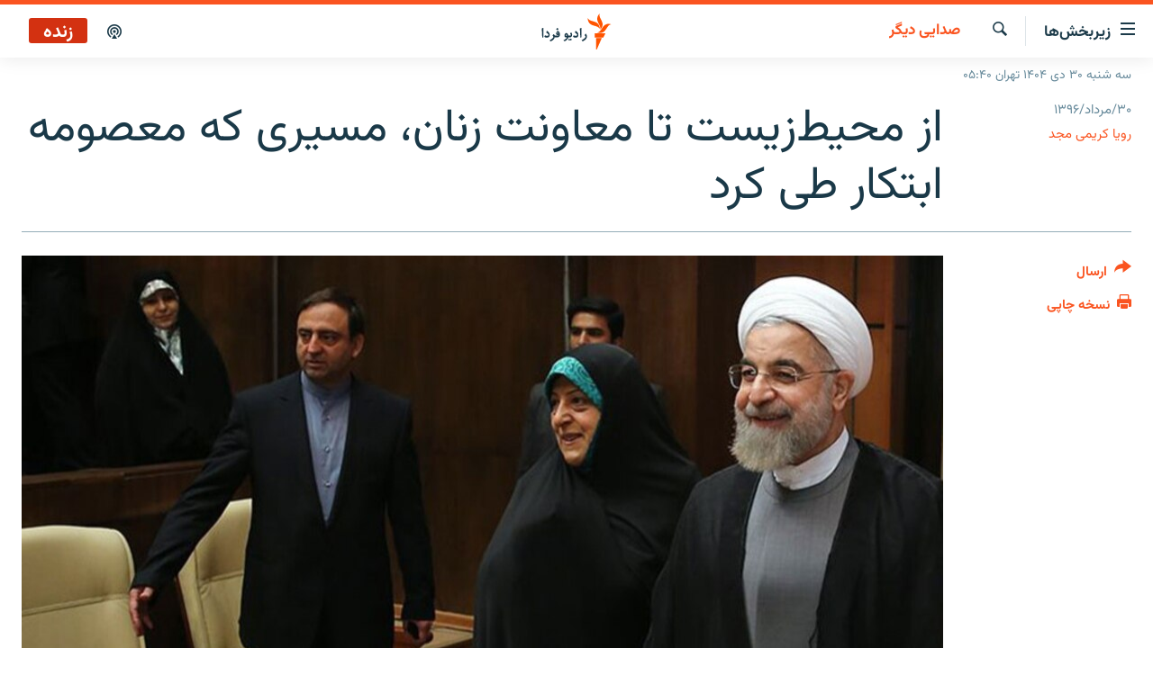

--- FILE ---
content_type: text/html; charset=utf-8
request_url: https://www.radiofarda.com/a/masomeh-ebtekat-from-environment-protection-to-women-affair/28688653.html
body_size: 16433
content:

<!DOCTYPE html>
<html lang="fa" dir="rtl" class="no-js">
<head>
<link href="/Content/responsive/RFE/fa-IR/RFE-fa-IR.css?&amp;av=0.0.0.0&amp;cb=370" rel="stylesheet"/>
<script src="https://tags.radiofarda.com/rferl-pangea/prod/utag.sync.js"></script>
<link rel="manifest" href="/manifest.json">
<script type="text/javascript">
//a general 'js' detection, must be on top level in <head>, due to CSS performance
document.documentElement.className = "js";
var cacheBuster = "370";
var appBaseUrl = "/";
var imgEnhancerBreakpoints = [0, 144, 256, 408, 650, 1023, 1597];
var isLoggingEnabled = false;
var isPreviewPage = false;
var isLivePreviewPage = false;
if (!isPreviewPage) {
window.RFE = window.RFE || {};
window.RFE.cacheEnabledByParam = window.location.href.indexOf('nocache=1') === -1;
const url = new URL(window.location.href);
const params = new URLSearchParams(url.search);
// Remove the 'nocache' parameter
params.delete('nocache');
// Update the URL without the 'nocache' parameter
url.search = params.toString();
window.history.replaceState(null, '', url.toString());
} else {
window.addEventListener('load', function() {
const links = window.document.links;
for (let i = 0; i < links.length; i++) {
links[i].href = '#';
links[i].target = '_self';
}
})
}
var pwaEnabled = false;
var swCacheDisabled;
</script>
<meta charset="utf-8" />
<title>از محیط‌زیست تا معاونت زنان، مسیری که معصومه ابتکار طی کرد</title>
<meta name="description" content="&#171;راه مولاوردی را در معاونت امور زنان ادامه خواهم داد.&#187; این مهم‌ترین جمله‌ای بود که معصومه ابتکار، معاونت جدید امور زنان و خانواده حسن روحانی در دولت دوازدهم در جلسه معارفه خود بر زبان آورد." />
<meta name="keywords" content="صدایی دیگر, گزارش‌های خبری, زنان, شیرین عبادی, معصومه ابتکار, صدایی دیگر, رویا کریمی مجد" />
<meta name="viewport" content="width=device-width, initial-scale=1.0" />
<meta http-equiv="X-UA-Compatible" content="IE=edge" />
<meta name="robots" content="max-image-preview:large"><meta property="fb:pages" content="83359068840" />
<link href="https://www.radiofarda.com/a/masomeh-ebtekat-from-environment-protection-to-women-affair/28688653.html" rel="canonical" />
<meta name="apple-mobile-web-app-title" content="رادیو فردا" />
<meta name="apple-mobile-web-app-status-bar-style" content="black" />
<meta name="apple-itunes-app" content="app-id=483099983, app-argument=//28688653.rtl" />
<meta content="از محیط‌زیست تا معاونت زنان، مسیری که معصومه ابتکار طی کرد" property="og:title" />
<meta content="«راه مولاوردی را در معاونت امور زنان ادامه خواهم داد.» این مهم‌ترین جمله‌ای بود که معصومه ابتکار، معاونت جدید امور زنان و خانواده حسن روحانی در دولت دوازدهم در جلسه معارفه خود بر زبان آورد." property="og:description" />
<meta content="article" property="og:type" />
<meta content="https://www.radiofarda.com/a/masomeh-ebtekat-from-environment-protection-to-women-affair/28688653.html" property="og:url" />
<meta content="رادیو فردا" property="og:site_name" />
<meta content="https://www.facebook.com/radio.farda" property="article:publisher" />
<meta content="https://gdb.rferl.org/97937f69-be31-4e77-9d56-581d7b1d1b89_w1200_h630.jpg" property="og:image" />
<meta content="1200" property="og:image:width" />
<meta content="630" property="og:image:height" />
<meta content="697492737064603" property="fb:app_id" />
<meta content="رویا کریمی مجد" name="Author" />
<meta content="summary_large_image" name="twitter:card" />
<meta content="@RadioFarda_" name="twitter:site" />
<meta content="https://gdb.rferl.org/97937f69-be31-4e77-9d56-581d7b1d1b89_w1200_h630.jpg" name="twitter:image" />
<meta content="از محیط‌زیست تا معاونت زنان، مسیری که معصومه ابتکار طی کرد" name="twitter:title" />
<meta content="«راه مولاوردی را در معاونت امور زنان ادامه خواهم داد.» این مهم‌ترین جمله‌ای بود که معصومه ابتکار، معاونت جدید امور زنان و خانواده حسن روحانی در دولت دوازدهم در جلسه معارفه خود بر زبان آورد." name="twitter:description" />
<link rel="amphtml" href="https://www.radiofarda.com/amp/masomeh-ebtekat-from-environment-protection-to-women-affair/28688653.html" />
<script type="application/ld+json">{"articleSection":"صدایی دیگر","isAccessibleForFree":true,"headline":"از محیط‌زیست تا معاونت زنان، مسیری که معصومه ابتکار طی کرد","inLanguage":"fa-IR","keywords":"صدایی دیگر, گزارش‌های خبری, زنان, شیرین عبادی, معصومه ابتکار, صدایی دیگر, رویا کریمی مجد","author":{"@type":"Person","url":"https://www.radiofarda.com/author/رویا-کریمی-مجد/jvqor","description":"رویا کریمی مجد روزنامه‌نگاری را در سال ۱۳۷۱ در ایران آغاز کرد و اردیبهشت ۱۳۸۷ به رادیو فردا پبوست. او تهیه‌کنندگی برنامه هفتگی صدایی دیگر را که به بررسی مسایل زنان اختصاص دارد، برعهده دارد. در سال ۲۰۱۵ میکروفن طلایی جشنواره رادیویی نیویورک به برنامه رادیویی «سنت تیغ» که رویا کریمی مجد آن را تهیه کرده بود تعلق یافت.","image":{"@type":"ImageObject","url":"https://gdb.rferl.org/141226cd-3793-4faa-caed-08de272bf367.jpg"},"name":"رویا کریمی مجد"},"datePublished":"2017-08-21 14:16:17Z","dateModified":"2017-08-21 16:32:17Z","publisher":{"logo":{"width":512,"height":220,"@type":"ImageObject","url":"https://www.radiofarda.com/Content/responsive/RFE/fa-IR/img/logo.png"},"@type":"NewsMediaOrganization","url":"https://www.radiofarda.com","sameAs":["https://www.facebook.com/radio.farda","https://telegram.me/radiofarda","https://twitter.com/radiofarda_","https://www.youtube.com/user/TheRadiofarda","https://soundcloud.com/radio-farda","https://instagram.com/radiofarda/","https://www.threads.net/@radiofarda"],"name":"رادیو فردا","alternateName":""},"@context":"https://schema.org","@type":"NewsArticle","mainEntityOfPage":"https://www.radiofarda.com/a/masomeh-ebtekat-from-environment-protection-to-women-affair/28688653.html","url":"https://www.radiofarda.com/a/masomeh-ebtekat-from-environment-protection-to-women-affair/28688653.html","description":"«راه مولاوردی را در معاونت امور زنان ادامه خواهم داد.» این مهم‌ترین جمله‌ای بود که معصومه ابتکار، معاونت جدید امور زنان و خانواده حسن روحانی در دولت دوازدهم در جلسه معارفه خود بر زبان آورد.","image":{"width":1080,"height":608,"@type":"ImageObject","url":"https://gdb.rferl.org/97937f69-be31-4e77-9d56-581d7b1d1b89_w1080_h608.jpg"},"name":"از محیط‌زیست تا معاونت زنان، مسیری که معصومه ابتکار طی کرد"}</script>
<script src="/Scripts/responsive/infographics.b?v=dVbZ-Cza7s4UoO3BqYSZdbxQZVF4BOLP5EfYDs4kqEo1&amp;av=0.0.0.0&amp;cb=370"></script>
<script src="/Scripts/responsive/loader.b?v=Q26XNwrL6vJYKjqFQRDnx01Lk2pi1mRsuLEaVKMsvpA1&amp;av=0.0.0.0&amp;cb=370"></script>
<link rel="icon" type="image/svg+xml" href="/Content/responsive/RFE/img/webApp/favicon.svg" />
<link rel="alternate icon" href="/Content/responsive/RFE/img/webApp/favicon.ico" />
<link rel="mask-icon" color="#ea6903" href="/Content/responsive/RFE/img/webApp/favicon_safari.svg" />
<link rel="apple-touch-icon" sizes="152x152" href="/Content/responsive/RFE/img/webApp/ico-152x152.png" />
<link rel="apple-touch-icon" sizes="144x144" href="/Content/responsive/RFE/img/webApp/ico-144x144.png" />
<link rel="apple-touch-icon" sizes="114x114" href="/Content/responsive/RFE/img/webApp/ico-114x114.png" />
<link rel="apple-touch-icon" sizes="72x72" href="/Content/responsive/RFE/img/webApp/ico-72x72.png" />
<link rel="apple-touch-icon-precomposed" href="/Content/responsive/RFE/img/webApp/ico-57x57.png" />
<link rel="icon" sizes="192x192" href="/Content/responsive/RFE/img/webApp/ico-192x192.png" />
<link rel="icon" sizes="128x128" href="/Content/responsive/RFE/img/webApp/ico-128x128.png" />
<meta name="msapplication-TileColor" content="#ffffff" />
<meta name="msapplication-TileImage" content="/Content/responsive/RFE/img/webApp/ico-144x144.png" />
<link rel="preload" href="/Content/responsive/fonts/Vazirmatn-Regular.woff2" type="font/woff2" as="font" crossorigin="anonymous" />
<link rel="alternate" type="application/rss+xml" title="RFE/RL - Top Stories [RSS]" href="/api/" />
<link rel="sitemap" type="application/rss+xml" href="/sitemap.xml" />
</head>
<body class=" nav-no-loaded cc_theme pg-article print-lay-article js-category-to-nav nojs-images date-time-enabled">
<script type="text/javascript" >
var analyticsData = {url:"https://www.radiofarda.com/a/masomeh-ebtekat-from-environment-protection-to-women-affair/28688653.html",property_id:"415",article_uid:"28688653",page_title:"از محیط‌زیست تا معاونت زنان، مسیری که معصومه ابتکار طی کرد",page_type:"article",content_type:"article",subcontent_type:"article",last_modified:"2017-08-21 16:32:17Z",pub_datetime:"2017-08-21 14:16:17Z",pub_year:"2017",pub_month:"08",pub_day:"21",pub_hour:"14",pub_weekday:"Monday",section:"صدایی دیگر",english_section:"another_voices",byline:"رویا کریمی مجد",categories:"another_voices,top-news",tags:"زنان;شیرین عبادی;معصومه ابتکار;صدایی دیگر;رویا کریمی مجد",domain:"www.radiofarda.com",language:"Persian",language_service:"Radio Farda Arabic",platform:"web",copied:"no",copied_article:"",copied_title:"",runs_js:"Yes",cms_release:"8.44.0.0.370",enviro_type:"prod",slug:"masomeh-ebtekat-from-environment-protection-to-women-affair",entity:"RFE",short_language_service:"FAR",platform_short:"W",page_name:"از محیط‌زیست تا معاونت زنان، مسیری که معصومه ابتکار طی کرد"};
</script>
<noscript><iframe src="https://www.googletagmanager.com/ns.html?id=GTM-WXZBPZ" height="0" width="0" style="display:none;visibility:hidden"></iframe></noscript><script type="text/javascript" data-cookiecategory="analytics">
var gtmEventObject = Object.assign({}, analyticsData, {event: 'page_meta_ready'});window.dataLayer = window.dataLayer || [];window.dataLayer.push(gtmEventObject);
if (top.location === self.location) { //if not inside of an IFrame
var renderGtm = "true";
if (renderGtm === "true") {
(function(w,d,s,l,i){w[l]=w[l]||[];w[l].push({'gtm.start':new Date().getTime(),event:'gtm.js'});var f=d.getElementsByTagName(s)[0],j=d.createElement(s),dl=l!='dataLayer'?'&l='+l:'';j.async=true;j.src='//www.googletagmanager.com/gtm.js?id='+i+dl;f.parentNode.insertBefore(j,f);})(window,document,'script','dataLayer','GTM-WXZBPZ');
}
}
</script>
<!--Analytics tag js version start-->
<script type="text/javascript" data-cookiecategory="analytics">
var utag_data = Object.assign({}, analyticsData, {});
if(typeof(TealiumTagFrom)==='function' && typeof(TealiumTagSearchKeyword)==='function') {
var utag_from=TealiumTagFrom();var utag_searchKeyword=TealiumTagSearchKeyword();
if(utag_searchKeyword!=null && utag_searchKeyword!=='' && utag_data["search_keyword"]==null) utag_data["search_keyword"]=utag_searchKeyword;if(utag_from!=null && utag_from!=='') utag_data["from"]=TealiumTagFrom();}
if(window.top!== window.self&&utag_data.page_type==="snippet"){utag_data.page_type = 'iframe';}
try{if(window.top!==window.self&&window.self.location.hostname===window.top.location.hostname){utag_data.platform = 'self-embed';utag_data.platform_short = 'se';}}catch(e){if(window.top!==window.self&&window.self.location.search.includes("platformType=self-embed")){utag_data.platform = 'cross-promo';utag_data.platform_short = 'cp';}}
(function(a,b,c,d){ a="https://tags.radiofarda.com/rferl-pangea/prod/utag.js"; b=document;c="script";d=b.createElement(c);d.src=a;d.type="text/java"+c;d.async=true; a=b.getElementsByTagName(c)[0];a.parentNode.insertBefore(d,a); })();
</script>
<!--Analytics tag js version end-->
<!-- Analytics tag management NoScript -->
<noscript>
<img style="position: absolute; border: none;" src="https://ssc.radiofarda.com/b/ss/bbgprod,bbgentityrferl/1/G.4--NS/413377678?pageName=rfe%3afar%3aw%3aarticle%3a%d8%a7%d8%b2%20%d9%85%d8%ad%db%8c%d8%b7%e2%80%8c%d8%b2%db%8c%d8%b3%d8%aa%20%d8%aa%d8%a7%20%d9%85%d8%b9%d8%a7%d9%88%d9%86%d8%aa%20%d8%b2%d9%86%d8%a7%d9%86%d8%8c%20%d9%85%d8%b3%db%8c%d8%b1%db%8c%20%da%a9%d9%87%20%d9%85%d8%b9%d8%b5%d9%88%d9%85%d9%87%20%d8%a7%d8%a8%d8%aa%da%a9%d8%a7%d8%b1%20%d8%b7%db%8c%20%da%a9%d8%b1%d8%af&amp;c6=%d8%a7%d8%b2%20%d9%85%d8%ad%db%8c%d8%b7%e2%80%8c%d8%b2%db%8c%d8%b3%d8%aa%20%d8%aa%d8%a7%20%d9%85%d8%b9%d8%a7%d9%88%d9%86%d8%aa%20%d8%b2%d9%86%d8%a7%d9%86%d8%8c%20%d9%85%d8%b3%db%8c%d8%b1%db%8c%20%da%a9%d9%87%20%d9%85%d8%b9%d8%b5%d9%88%d9%85%d9%87%20%d8%a7%d8%a8%d8%aa%da%a9%d8%a7%d8%b1%20%d8%b7%db%8c%20%da%a9%d8%b1%d8%af&amp;v36=8.44.0.0.370&amp;v6=D=c6&amp;g=https%3a%2f%2fwww.radiofarda.com%2fa%2fmasomeh-ebtekat-from-environment-protection-to-women-affair%2f28688653.html&amp;c1=D=g&amp;v1=D=g&amp;events=event1,event52&amp;c16=radio%20farda%20arabic&amp;v16=D=c16&amp;c5=another_voices&amp;v5=D=c5&amp;ch=%d8%b5%d8%af%d8%a7%db%8c%db%8c%20%d8%af%db%8c%da%af%d8%b1&amp;c15=persian&amp;v15=D=c15&amp;c4=article&amp;v4=D=c4&amp;c14=28688653&amp;v14=D=c14&amp;v20=no&amp;c17=web&amp;v17=D=c17&amp;mcorgid=518abc7455e462b97f000101%40adobeorg&amp;server=www.radiofarda.com&amp;pageType=D=c4&amp;ns=bbg&amp;v29=D=server&amp;v25=rfe&amp;v30=415&amp;v105=D=User-Agent " alt="analytics" width="1" height="1" /></noscript>
<!-- End of Analytics tag management NoScript -->
<!--*** Accessibility links - For ScreenReaders only ***-->
<section>
<div class="sr-only">
<h2>لینک‌های قابلیت دسترسی</h2>
<ul>
<li><a href="#content" data-disable-smooth-scroll="1">بازگشت</a></li>
<li><a href="#navigation" data-disable-smooth-scroll="1">بازگشت به منوی اصلی</a></li>
<li><a href="#txtHeaderSearch" data-disable-smooth-scroll="1">رفتن به صفحه جستجو</a></li>
</ul>
</div>
</section>
<div dir="rtl">
<div id="page">
<aside>
<div class="c-lightbox overlay-modal">
<div class="c-lightbox__intro">
<h2 class="c-lightbox__intro-title"></h2>
<button class="btn btn--rounded c-lightbox__btn c-lightbox__intro-next" title="بعدی">
<span class="ico ico--rounded ico-chevron-forward"></span>
<span class="sr-only">بعدی</span>
</button>
</div>
<div class="c-lightbox__nav">
<button class="btn btn--rounded c-lightbox__btn c-lightbox__btn--close" title="ببندید">
<span class="ico ico--rounded ico-close"></span>
<span class="sr-only">ببندید</span>
</button>
<button class="btn btn--rounded c-lightbox__btn c-lightbox__btn--prev" title="قبلی">
<span class="ico ico--rounded ico-chevron-backward"></span>
<span class="sr-only">قبلی</span>
</button>
<button class="btn btn--rounded c-lightbox__btn c-lightbox__btn--next" title="بعدی">
<span class="ico ico--rounded ico-chevron-forward"></span>
<span class="sr-only">بعدی</span>
</button>
</div>
<div class="c-lightbox__content-wrap">
<figure class="c-lightbox__content">
<span class="c-spinner c-spinner--lightbox">
<img src="/Content/responsive/img/player-spinner.png"
alt="please wait"
title="please wait" />
</span>
<div class="c-lightbox__img">
<div class="thumb">
<img src="" alt="" />
</div>
</div>
<figcaption>
<div class="c-lightbox__info c-lightbox__info--foot">
<span class="c-lightbox__counter"></span>
<span class="caption c-lightbox__caption"></span>
</div>
</figcaption>
</figure>
</div>
<div class="hidden">
<div class="content-advisory__box content-advisory__box--lightbox">
<span class="content-advisory__box-text">این تصویر حاوی محتوای حساسی است که ممکن است برای برخی افراد آزاردهنده باشد.</span>
<button class="btn btn--transparent content-advisory__box-btn m-t-md" value="text" type="button">
<span class="btn__text">
برای نمایش کلیک کنید
</span>
</button>
</div>
</div>
</div>
<div class="print-dialogue">
<div class="container">
<h3 class="print-dialogue__title section-head">تنظیمات نسخه چاپی</h3>
<div class="print-dialogue__opts">
<ul class="print-dialogue__opt-group">
<li class="form__group form__group--checkbox">
<input class="form__check " id="checkboxImages" name="checkboxImages" type="checkbox" checked="checked" />
<label for="checkboxImages" class="form__label m-t-md">تصاویر</label>
</li>
<li class="form__group form__group--checkbox">
<input class="form__check " id="checkboxMultimedia" name="checkboxMultimedia" type="checkbox" checked="checked" />
<label for="checkboxMultimedia" class="form__label m-t-md">محتوای چند رسانه‌ای</label>
</li>
</ul>
<ul class="print-dialogue__opt-group">
<li class="form__group form__group--checkbox">
<input class="form__check " id="checkboxEmbedded" name="checkboxEmbedded" type="checkbox" checked="checked" />
<label for="checkboxEmbedded" class="form__label m-t-md">محتوای جاگذاری شده</label>
</li>
<li class="form__group form__group--checkbox">
<input class="form__check " id="checkboxComments" name="checkboxComments" type="checkbox" />
<label for="checkboxComments" class="form__label m-t-md">نظرات کاربران</label>
</li>
</ul>
</div>
<div class="print-dialogue__buttons">
<button class="btn btn--secondary close-button" type="button" title="لغو ">
<span class="btn__text ">لغو </span>
</button>
<button class="btn btn-cust-print m-l-sm" type="button" title="نسخه چاپی">
<span class="btn__text ">نسخه چاپی</span>
</button>
</div>
</div>
</div>
<div class="ctc-message pos-fix">
<div class="ctc-message__inner">لینک در حافظه موقت دستگاه ذخیره شده است</div>
</div>
</aside>
<div class="hdr-20 hdr-20--big">
<div class="hdr-20__inner">
<div class="hdr-20__max pos-rel">
<div class="hdr-20__side hdr-20__side--primary d-flex">
<label data-for="main-menu-ctrl" data-switcher-trigger="true" data-switch-target="main-menu-ctrl" class="burger hdr-trigger pos-rel trans-trigger" data-trans-evt="click" data-trans-id="menu">
<span class="ico ico-close hdr-trigger__ico hdr-trigger__ico--close burger__ico burger__ico--close"></span>
<span class="ico ico-menu hdr-trigger__ico hdr-trigger__ico--open burger__ico burger__ico--open"></span>
<span class="burger__label">زیربخش‌ها</span>
</label>
<div class="menu-pnl pos-fix trans-target" data-switch-target="main-menu-ctrl" data-trans-id="menu">
<div class="menu-pnl__inner">
<nav class="main-nav menu-pnl__item menu-pnl__item--first">
<ul class="main-nav__list accordeon" data-analytics-tales="false" data-promo-name="link" data-location-name="nav,secnav">
<li class="main-nav__item">
<a class="main-nav__item-name main-nav__item-name--link" href="/p/2831.html" title="صفحه اصلی" data-item-name="homepage" >صفحه اصلی</a>
</li>
<li class="main-nav__item">
<a class="main-nav__item-name main-nav__item-name--link" href="/iran" title="ایران" data-item-name="iran-news" >ایران</a>
</li>
<li class="main-nav__item">
<a class="main-nav__item-name main-nav__item-name--link" href="/world" title="جهان" data-item-name="world" >جهان</a>
</li>
<li class="main-nav__item accordeon__item" data-switch-target="menu-item-2999">
<label class="main-nav__item-name main-nav__item-name--label accordeon__control-label" data-switcher-trigger="true" data-for="menu-item-2999">
رادیو
<span class="ico ico-chevron-down main-nav__chev"></span>
</label>
<div class="main-nav__sub-list">
<a class="main-nav__item-name main-nav__item-name--link main-nav__item-name--sub" href="/schedule/radio.html#live-now" title="انتخاب کنید و بشنوید" >انتخاب کنید و بشنوید</a>
<a class="main-nav__item-name main-nav__item-name--link main-nav__item-name--sub" href="/radio-programs" title="برنامه‌های رادیویی" data-item-name="radio_programs" >برنامه‌های رادیویی</a>
<a class="main-nav__item-name main-nav__item-name--link main-nav__item-name--sub" href="/radio/digitalaudio" title="فرکانس‌ها" >فرکانس‌ها</a>
</div>
</li>
<li class="main-nav__item">
<a class="main-nav__item-name main-nav__item-name--link" href="/farda-podcasts" title="پادکست" data-item-name="podcasts" >پادکست</a>
</li>
<li class="main-nav__item accordeon__item" data-switch-target="menu-item-670">
<label class="main-nav__item-name main-nav__item-name--label accordeon__control-label" data-switcher-trigger="true" data-for="menu-item-670">
چندرسانه‌ای
<span class="ico ico-chevron-down main-nav__chev"></span>
</label>
<div class="main-nav__sub-list">
<a class="main-nav__item-name main-nav__item-name--link main-nav__item-name--sub" href="/photogalleries" title="گزارش‌های تصویری" data-item-name="photogallery" >گزارش‌های تصویری</a>
<a class="main-nav__item-name main-nav__item-name--link main-nav__item-name--sub" href="/video-reports" title="گزارش‌های ویدئویی" data-item-name="multimedia_video" >گزارش‌های ویدئویی</a>
</div>
</li>
<li class="main-nav__item">
<a class="main-nav__item-name main-nav__item-name--link" href="/tell-me" title="زنان فردا" data-item-name="Tell me" >زنان فردا</a>
</li>
</ul>
</nav>
<div class="menu-pnl__item">
<a href="https://en.radiofarda.com" class="menu-pnl__item-link" alt="English">English</a>
</div>
<div class="menu-pnl__item menu-pnl__item--social">
<h5 class="menu-pnl__sub-head">به ما بپیوندید</h5>
<a href="https://www.facebook.com/radio.farda" title="در فیس‌بوک به ما بپیوندید" data-analytics-text="follow_on_facebook" class="btn btn--rounded btn--social-inverted menu-pnl__btn js-social-btn btn-facebook" target="_blank" rel="noopener">
<span class="ico ico-facebook-alt ico--rounded"></span>
</a>
<a href="https://telegram.me/radiofarda" title="در تلگرام به ما بپیوندید" data-analytics-text="follow_on_telegram" class="btn btn--rounded btn--social-inverted menu-pnl__btn js-social-btn btn-telegram" target="_blank" rel="noopener">
<span class="ico ico-telegram ico--rounded"></span>
</a>
<a href="https://twitter.com/radiofarda_" title="در ایکس به ما بپیوندید" data-analytics-text="follow_on_twitter" class="btn btn--rounded btn--social-inverted menu-pnl__btn js-social-btn btn-twitter" target="_blank" rel="noopener">
<span class="ico ico-twitter ico--rounded"></span>
</a>
<a href="https://www.youtube.com/user/TheRadiofarda" title="در یوتیوب ما را دنبال کنید" data-analytics-text="follow_on_youtube" class="btn btn--rounded btn--social-inverted menu-pnl__btn js-social-btn btn-youtube" target="_blank" rel="noopener">
<span class="ico ico-youtube ico--rounded"></span>
</a>
<a href="https://soundcloud.com/radio-farda" title="در ساوندکلاود دنبال کنید" data-analytics-text="follow_on_soundcloud" class="btn btn--rounded btn--social-inverted menu-pnl__btn js-social-btn btn-soundcloud" target="_blank" rel="noopener">
<span class="ico ico-soundcloud ico--rounded"></span>
</a>
<a href="https://instagram.com/radiofarda/" title="در اینستاگرام دنبال کنید" data-analytics-text="follow_on_instagram" class="btn btn--rounded btn--social-inverted menu-pnl__btn js-social-btn btn-instagram" target="_blank" rel="noopener">
<span class="ico ico-instagram ico--rounded"></span>
</a>
<a href="https://www.threads.net/@radiofarda" title="در تردز به ما بپیوندید" data-analytics-text="follow_on_threads" class="btn btn--rounded btn--social-inverted menu-pnl__btn js-social-btn btn-threads" target="_blank" rel="noopener">
<span class="ico ico-threads ico--rounded"></span>
</a>
</div>
<div class="menu-pnl__item">
<a href="/navigation/allsites" class="menu-pnl__item-link">
<span class="ico ico-languages "></span>
زبان‌های دیگر
</a>
</div>
</div>
</div>
<label data-for="top-search-ctrl" data-switcher-trigger="true" data-switch-target="top-search-ctrl" class="top-srch-trigger hdr-trigger">
<span class="ico ico-close hdr-trigger__ico hdr-trigger__ico--close top-srch-trigger__ico top-srch-trigger__ico--close"></span>
<span class="ico ico-search hdr-trigger__ico hdr-trigger__ico--open top-srch-trigger__ico top-srch-trigger__ico--open"></span>
</label>
<div class="srch-top srch-top--in-header" data-switch-target="top-search-ctrl">
<div class="container">
<form action="/s" class="srch-top__form srch-top__form--in-header" id="form-topSearchHeader" method="get" role="search"><label for="txtHeaderSearch" class="sr-only">جستجو</label>
<input type="text" id="txtHeaderSearch" name="k" placeholder=" جستجو ..." accesskey="s" value="" class="srch-top__input analyticstag-event" onkeydown="if (event.keyCode === 13) { FireAnalyticsTagEventOnSearch('search', $dom.get('#txtHeaderSearch')[0].value) }" />
<button title="جستجو" type="submit" class="btn btn--top-srch analyticstag-event" onclick="FireAnalyticsTagEventOnSearch('search', $dom.get('#txtHeaderSearch')[0].value) ">
<span class="ico ico-search"></span>
</button></form>
</div>
</div>
<a href="/" class="main-logo-link">
<img src="/Content/responsive/RFE/fa-IR/img/logo-compact.svg" class="main-logo main-logo--comp" alt="site logo">
<img src="/Content/responsive/RFE/fa-IR/img/logo.svg" class="main-logo main-logo--big" alt="site logo">
</a>
</div>
<div class="hdr-20__side hdr-20__side--secondary d-flex">
<a href="/p/3021.html" title="پادکست" class="hdr-20__secondary-item" data-item-name="podcast">
<span class="ico ico-podcast hdr-20__secondary-icon"></span>
</a>
<a href="/s" title="جستجو" class="hdr-20__secondary-item hdr-20__secondary-item--search" data-item-name="search">
<span class="ico ico-search hdr-20__secondary-icon hdr-20__secondary-icon--search"></span>
</a>
<div class="hdr-20__secondary-item live-b-drop">
<div class="live-b-drop__off">
<a href="/live" class="live-b-drop__link" title="زنده" data-item-name="live">
<span class="badge badge--live-btn badge--live">
زنده
</span>
</a>
</div>
<div class="live-b-drop__on hidden">
<label data-for="live-ctrl" data-switcher-trigger="true" data-switch-target="live-ctrl" class="live-b-drop__label pos-rel">
<span class="badge badge--live badge--live-btn">
زنده
</span>
<span class="ico ico-close live-b-drop__label-ico live-b-drop__label-ico--close"></span>
</label>
<div class="live-b-drop__panel" id="targetLivePanelDiv" data-switch-target="live-ctrl"></div>
</div>
</div>
<div class="srch-bottom">
<form action="/s" class="srch-bottom__form d-flex" id="form-bottomSearch" method="get" role="search"><label for="txtSearch" class="sr-only">جستجو</label>
<input type="search" id="txtSearch" name="k" placeholder=" جستجو ..." accesskey="s" value="" class="srch-bottom__input analyticstag-event" onkeydown="if (event.keyCode === 13) { FireAnalyticsTagEventOnSearch('search', $dom.get('#txtSearch')[0].value) }" />
<button title="جستجو" type="submit" class="btn btn--bottom-srch analyticstag-event" onclick="FireAnalyticsTagEventOnSearch('search', $dom.get('#txtSearch')[0].value) ">
<span class="ico ico-search"></span>
</button></form>
</div>
</div>
<img src="/Content/responsive/RFE/fa-IR/img/logo-print.gif" class="logo-print" alt="site logo">
<img src="/Content/responsive/RFE/fa-IR/img/logo-print_color.png" class="logo-print logo-print--color" alt="site logo">
</div>
</div>
</div>
<script>
if (document.body.className.indexOf('pg-home') > -1) {
var nav2In = document.querySelector('.hdr-20__inner');
var nav2Sec = document.querySelector('.hdr-20__side--secondary');
var secStyle = window.getComputedStyle(nav2Sec);
if (nav2In && window.pageYOffset < 150 && secStyle['position'] !== 'fixed') {
nav2In.classList.add('hdr-20__inner--big')
}
}
</script>
<div class="c-hlights c-hlights--breaking c-hlights--no-item" data-hlight-display="mobile,desktop">
<div class="c-hlights__wrap container p-0">
<div class="c-hlights__nav">
<a role="button" href="#" title="قبلی">
<span class="ico ico-chevron-backward m-0"></span>
<span class="sr-only">قبلی</span>
</a>
<a role="button" href="#" title="بعدی">
<span class="ico ico-chevron-forward m-0"></span>
<span class="sr-only">بعدی</span>
</a>
</div>
<span class="c-hlights__label">
<span class="">خبر فوری</span>
<span class="switcher-trigger">
<label data-for="more-less-1" data-switcher-trigger="true" class="switcher-trigger__label switcher-trigger__label--more p-b-0" title="بیشتر بخوانید">
<span class="ico ico-chevron-down"></span>
</label>
<label data-for="more-less-1" data-switcher-trigger="true" class="switcher-trigger__label switcher-trigger__label--less p-b-0" title="بازگشت">
<span class="ico ico-chevron-up"></span>
</label>
</span>
</span>
<ul class="c-hlights__items switcher-target" data-switch-target="more-less-1">
</ul>
</div>
</div> <div class="date-time-area ">
<div class="container">
<span class="date-time">
سه شنبه ۳۰ دی ۱۴۰۴ تهران ۰۵:۴۰
</span>
</div>
</div>
<div id="content">
<main class="container">
<div class="hdr-container">
<div class="row">
<div class="col-category col-xs-12 col-md-2 pull-left"> <div class="category js-category">
<a class="" href="/other-voice">صدایی دیگر</a> </div>
</div><div class="col-title col-xs-12 col-md-10 pull-right"> <h1 class="title pg-title">
از محیط‌زیست تا معاونت زنان، مسیری که معصومه ابتکار طی کرد
</h1>
</div><div class="col-publishing-details col-xs-12 col-sm-12 col-md-2 pull-left"> <div class="publishing-details ">
<div class="published">
<span class="date" >
<time pubdate="pubdate" datetime="2017-08-21T17:46:17+03:29">
۳۰/مرداد/۱۳۹۶
</time>
</span>
</div>
<div class="links">
<ul class="links__list links__list--column">
<li class="links__item">
<a class="links__item-link" href="/author/رویا-کریمی-مجد/jvqor" title="رویا کریمی مجد">رویا کریمی مجد</a>
</li>
</ul>
</div>
</div>
</div><div class="col-lg-12 separator"> <div class="separator">
<hr class="title-line" />
</div>
</div><div class="col-multimedia col-xs-12 col-md-10 pull-right"> <div class="cover-media">
<figure class="media-image js-media-expand">
<div class="img-wrap">
<div class="thumb thumb16_9">
<img src="https://gdb.rferl.org/97937f69-be31-4e77-9d56-581d7b1d1b89_w250_r1_s.jpg" alt="حسن روحانی در کنار معصومه ابتکار" />
</div>
</div>
<figcaption>
<span class="caption">حسن روحانی در کنار معصومه ابتکار</span>
</figcaption>
</figure>
</div>
</div><div class="col-xs-12 col-md-2 pull-left article-share pos-rel"> <div class="share--box">
<div class="sticky-share-container" style="display:none">
<div class="container">
<a href="https://www.radiofarda.com" id="logo-sticky-share">&nbsp;</a>
<div class="pg-title pg-title--sticky-share">
از محیط‌زیست تا معاونت زنان، مسیری که معصومه ابتکار طی کرد
</div>
<div class="sticked-nav-actions">
<!--This part is for sticky navigation display-->
<p class="buttons link-content-sharing p-0 ">
<button class="btn btn--link btn-content-sharing p-t-0 " id="btnContentSharing" value="text" role="Button" type="" title="گزینه‌های بیشتر برای ارسال">
<span class="ico ico-share ico--l"></span>
<span class="btn__text ">
ارسال
</span>
</button>
</p>
<aside class="content-sharing js-content-sharing js-content-sharing--apply-sticky content-sharing--sticky"
role="complementary"
data-share-url="https://www.radiofarda.com/a/masomeh-ebtekat-from-environment-protection-to-women-affair/28688653.html" data-share-title="از محیط‌زیست تا معاونت زنان، مسیری که معصومه ابتکار طی کرد" data-share-text="&#171;راه مولاوردی را در معاونت امور زنان ادامه خواهم داد.&#187; این مهم‌ترین جمله‌ای بود که معصومه ابتکار، معاونت جدید امور زنان و خانواده حسن روحانی در دولت دوازدهم در جلسه معارفه خود بر زبان آورد.">
<div class="content-sharing__popover">
<h6 class="content-sharing__title">ارسال</h6>
<button href="#close" id="btnCloseSharing" class="btn btn--text-like content-sharing__close-btn">
<span class="ico ico-close ico--l"></span>
</button>
<ul class="content-sharing__list">
<li class="content-sharing__item">
<div class="ctc ">
<input type="text" class="ctc__input" readonly="readonly">
<a href="" js-href="https://www.radiofarda.com/a/masomeh-ebtekat-from-environment-protection-to-women-affair/28688653.html" class="content-sharing__link ctc__button">
<span class="ico ico-copy-link ico--rounded ico--s"></span>
<span class="content-sharing__link-text">دریافت لینک</span>
</a>
</div>
</li>
<li class="content-sharing__item">
<a href="https://facebook.com/sharer.php?u=https%3a%2f%2fwww.radiofarda.com%2fa%2fmasomeh-ebtekat-from-environment-protection-to-women-affair%2f28688653.html"
data-analytics-text="share_on_facebook"
title="Facebook" target="_blank"
class="content-sharing__link js-social-btn">
<span class="ico ico-facebook ico--rounded ico--s"></span>
<span class="content-sharing__link-text">Facebook</span>
</a>
</li>
<li class="content-sharing__item">
<a href="https://telegram.me/share/url?url=https%3a%2f%2fwww.radiofarda.com%2fa%2fmasomeh-ebtekat-from-environment-protection-to-women-affair%2f28688653.html"
data-analytics-text="share_on_telegram"
title="Telegram" target="_blank"
class="content-sharing__link js-social-btn">
<span class="ico ico-telegram ico--rounded ico--s"></span>
<span class="content-sharing__link-text">Telegram</span>
</a>
</li>
<li class="content-sharing__item">
<a href="https://twitter.com/share?url=https%3a%2f%2fwww.radiofarda.com%2fa%2fmasomeh-ebtekat-from-environment-protection-to-women-affair%2f28688653.html&amp;text=%d8%a7%d8%b2+%d9%85%d8%ad%db%8c%d8%b7%e2%80%8c%d8%b2%db%8c%d8%b3%d8%aa+%d8%aa%d8%a7+%d9%85%d8%b9%d8%a7%d9%88%d9%86%d8%aa+%d8%b2%d9%86%d8%a7%d9%86%d8%8c+%d9%85%d8%b3%db%8c%d8%b1%db%8c+%da%a9%d9%87+%d9%85%d8%b9%d8%b5%d9%88%d9%85%d9%87+%d8%a7%d8%a8%d8%aa%da%a9%d8%a7%d8%b1+%d8%b7%db%8c+%da%a9%d8%b1%d8%af"
data-analytics-text="share_on_twitter"
title="X (Twitter)" target="_blank"
class="content-sharing__link js-social-btn">
<span class="ico ico-twitter ico--rounded ico--s"></span>
<span class="content-sharing__link-text">X (Twitter)</span>
</a>
</li>
<li class="content-sharing__item">
<a href="https://www.balatarin.com/links/submit?phase=2&amp;url=https%3a%2f%2fwww.radiofarda.com%2fa%2fmasomeh-ebtekat-from-environment-protection-to-women-affair%2f28688653.html"
data-analytics-text="share_on_balatarin"
title="Balatarin" target="_blank"
class="content-sharing__link js-social-btn">
<span class="ico ico-balatarin ico--rounded ico--s"></span>
<span class="content-sharing__link-text">Balatarin</span>
</a>
</li>
<li class="content-sharing__item visible-xs-inline-block visible-sm-inline-block">
<a href="whatsapp://send?text=https%3a%2f%2fwww.radiofarda.com%2fa%2fmasomeh-ebtekat-from-environment-protection-to-women-affair%2f28688653.html"
data-analytics-text="share_on_whatsapp"
title="WhatsApp" target="_blank"
class="content-sharing__link js-social-btn">
<span class="ico ico-whatsapp ico--rounded ico--s"></span>
<span class="content-sharing__link-text">WhatsApp</span>
</a>
</li>
<li class="content-sharing__item">
<a href="mailto:?body=https%3a%2f%2fwww.radiofarda.com%2fa%2fmasomeh-ebtekat-from-environment-protection-to-women-affair%2f28688653.html&amp;subject=از محیط‌زیست تا معاونت زنان، مسیری که معصومه ابتکار طی کرد"
title="Email"
class="content-sharing__link ">
<span class="ico ico-email ico--rounded ico--s"></span>
<span class="content-sharing__link-text">Email</span>
</a>
</li>
</ul>
</div>
</aside>
</div>
</div>
</div>
<div class="links">
<p class="buttons link-content-sharing p-0 ">
<button class="btn btn--link btn-content-sharing p-t-0 " id="btnContentSharing" value="text" role="Button" type="" title="گزینه‌های بیشتر برای ارسال">
<span class="ico ico-share ico--l"></span>
<span class="btn__text ">
ارسال
</span>
</button>
</p>
<aside class="content-sharing js-content-sharing " role="complementary"
data-share-url="https://www.radiofarda.com/a/masomeh-ebtekat-from-environment-protection-to-women-affair/28688653.html" data-share-title="از محیط‌زیست تا معاونت زنان، مسیری که معصومه ابتکار طی کرد" data-share-text="&#171;راه مولاوردی را در معاونت امور زنان ادامه خواهم داد.&#187; این مهم‌ترین جمله‌ای بود که معصومه ابتکار، معاونت جدید امور زنان و خانواده حسن روحانی در دولت دوازدهم در جلسه معارفه خود بر زبان آورد.">
<div class="content-sharing__popover">
<h6 class="content-sharing__title">ارسال</h6>
<button href="#close" id="btnCloseSharing" class="btn btn--text-like content-sharing__close-btn">
<span class="ico ico-close ico--l"></span>
</button>
<ul class="content-sharing__list">
<li class="content-sharing__item">
<div class="ctc ">
<input type="text" class="ctc__input" readonly="readonly">
<a href="" js-href="https://www.radiofarda.com/a/masomeh-ebtekat-from-environment-protection-to-women-affair/28688653.html" class="content-sharing__link ctc__button">
<span class="ico ico-copy-link ico--rounded ico--l"></span>
<span class="content-sharing__link-text">دریافت لینک</span>
</a>
</div>
</li>
<li class="content-sharing__item">
<a href="https://facebook.com/sharer.php?u=https%3a%2f%2fwww.radiofarda.com%2fa%2fmasomeh-ebtekat-from-environment-protection-to-women-affair%2f28688653.html"
data-analytics-text="share_on_facebook"
title="Facebook" target="_blank"
class="content-sharing__link js-social-btn">
<span class="ico ico-facebook ico--rounded ico--l"></span>
<span class="content-sharing__link-text">Facebook</span>
</a>
</li>
<li class="content-sharing__item">
<a href="https://telegram.me/share/url?url=https%3a%2f%2fwww.radiofarda.com%2fa%2fmasomeh-ebtekat-from-environment-protection-to-women-affair%2f28688653.html"
data-analytics-text="share_on_telegram"
title="Telegram" target="_blank"
class="content-sharing__link js-social-btn">
<span class="ico ico-telegram ico--rounded ico--l"></span>
<span class="content-sharing__link-text">Telegram</span>
</a>
</li>
<li class="content-sharing__item">
<a href="https://twitter.com/share?url=https%3a%2f%2fwww.radiofarda.com%2fa%2fmasomeh-ebtekat-from-environment-protection-to-women-affair%2f28688653.html&amp;text=%d8%a7%d8%b2+%d9%85%d8%ad%db%8c%d8%b7%e2%80%8c%d8%b2%db%8c%d8%b3%d8%aa+%d8%aa%d8%a7+%d9%85%d8%b9%d8%a7%d9%88%d9%86%d8%aa+%d8%b2%d9%86%d8%a7%d9%86%d8%8c+%d9%85%d8%b3%db%8c%d8%b1%db%8c+%da%a9%d9%87+%d9%85%d8%b9%d8%b5%d9%88%d9%85%d9%87+%d8%a7%d8%a8%d8%aa%da%a9%d8%a7%d8%b1+%d8%b7%db%8c+%da%a9%d8%b1%d8%af"
data-analytics-text="share_on_twitter"
title="X (Twitter)" target="_blank"
class="content-sharing__link js-social-btn">
<span class="ico ico-twitter ico--rounded ico--l"></span>
<span class="content-sharing__link-text">X (Twitter)</span>
</a>
</li>
<li class="content-sharing__item">
<a href="https://www.balatarin.com/links/submit?phase=2&amp;url=https%3a%2f%2fwww.radiofarda.com%2fa%2fmasomeh-ebtekat-from-environment-protection-to-women-affair%2f28688653.html"
data-analytics-text="share_on_balatarin"
title="Balatarin" target="_blank"
class="content-sharing__link js-social-btn">
<span class="ico ico-balatarin ico--rounded ico--l"></span>
<span class="content-sharing__link-text">Balatarin</span>
</a>
</li>
<li class="content-sharing__item visible-xs-inline-block visible-sm-inline-block">
<a href="whatsapp://send?text=https%3a%2f%2fwww.radiofarda.com%2fa%2fmasomeh-ebtekat-from-environment-protection-to-women-affair%2f28688653.html"
data-analytics-text="share_on_whatsapp"
title="WhatsApp" target="_blank"
class="content-sharing__link js-social-btn">
<span class="ico ico-whatsapp ico--rounded ico--l"></span>
<span class="content-sharing__link-text">WhatsApp</span>
</a>
</li>
<li class="content-sharing__item">
<a href="mailto:?body=https%3a%2f%2fwww.radiofarda.com%2fa%2fmasomeh-ebtekat-from-environment-protection-to-women-affair%2f28688653.html&amp;subject=از محیط‌زیست تا معاونت زنان، مسیری که معصومه ابتکار طی کرد"
title="Email"
class="content-sharing__link ">
<span class="ico ico-email ico--rounded ico--l"></span>
<span class="content-sharing__link-text">Email</span>
</a>
</li>
</ul>
</div>
</aside>
<p class="link-print visible-md visible-lg buttons p-0">
<button class="btn btn--link btn-print p-t-0" onclick="if (typeof FireAnalyticsTagEvent === 'function') {FireAnalyticsTagEvent({ on_page_event: 'print_story' });}return false" title="(CTRL+P)">
<span class="ico ico-print"></span>
<span class="btn__text">نسخه چاپی</span>
</button>
</p>
</div>
</div>
</div>
</div>
</div>
<div class="body-container">
<div class="row">
<div class="col-xs-12 col-sm-12 col-md-10 col-lg-10 pull-right">
<div class="row">
<div class="col-xs-12 col-sm-12 col-md-8 col-lg-8 pull-left bottom-offset content-offset">
<div id="article-content" class="content-floated-wrap fb-quotable">
<div class="wsw">
<p>«راه مولاوردی را در معاونت امور زنان ادامه خواهم داد.» این مهم‌ترین جمله‌ای بود که معصومه ابتکار، معاونت جدید امور زنان و خانواده حسن روحانی در دولت دوازدهم در جلسه معارفه خود بر زبان آورد. این در حالی است که مهم‌ترین حاصل دفتر امور زنان و خانواده دولت اول حسن روحانی چیزی نبوده است جز چند طرح ناتمام، چند طرح بایگانی شده، چند طرح در مرحله بررسی و ۴۰۰ صفحه شکایت نمایندگان مجلس و سال‌ها به گفته شهیندخت مولاوردی سنگ اندازی و مخالفت. معاونتی که در پی ارتباط بسیار خوب با رسانه‌ها، کارشناسان مسایل زنان، مهم‌ترین عملکردش را مطرح شدن برخی از مسایل زنان در عرصه عمومی و کشیده شدن مطالبتشان به سطح رسانه‌ها می‌دانند.</p>
<p>شیرین عبادی، حقوقدان و فعال مسایل زنان در مورد عملکرد خانم مولاوردی در قامت معاونت امور زنان دولت یازدهم می‌گوید:«خانم مولاوردی، تلاش خود را در محدوده امکانات کرد، ولی مجموعه موانعی که بر سر راه بود مانع از این شد که او بتواند برنامه‌هایی، تاثیرگذار که وضعیت زنان را به صورت بنیادی تغییر دهد، انجام دهد. به عنوان مثال کوچک‌ترین خواسته زنان که ورود به ورزشگاه بود و مولاوردی خود آن را پیگیری می‌کرد، انجام نشده است و یا این که قوانین تبعیض‌آمیز که تاثیر بنیادی در زندگی زنان دارد، به هیچ وجه عوض نشد. او تلاش خود را کرد اما در زندگی زنان ایرانی تاثیرگذار نبود. »</p><div class="clear"></div>
<div class="wsw__embed mediaReplacer externalMedia">
<div class="external-content-placeholder"></div><script>renderExternalContent("//www.radiofarda.com/embed/player/0/28661035.html?type=audio&pangeaEmbed=true", "//www.radiofarda.com/a/28661035.html?type=audio")</script></div>
<p>اما هفته گذشته حسن روحانی در اعلامی که برخی از کارشناسان مسایل زنان آن را «مجازات زنان» نامیدند، معصومه ابتکار معاونت پیشین رئیس جمهور در سازمان محیط‌زیست را به عنوان معاونت امور زنان و خانواده ریاست جمهوری منصوب کرد. شیرین عبادی در مورد تغییر جایگاه معصومه ابتکار در هیات دولت و انتقال او از معاونت محیط‌ریست به معاونت زنان می‌گوید: «اگر عملکرد ایشان مورد تایید آقای روحانی و سایر ارکان اصلی حکومت نبود، باید کنار گذاشته می‌شد و اگر مورد تایید بود باید در حوزه تخصصی خود یعنی محیط‌زیست ادامه فعالیت می‌داد. این که کسی را از سمتی بردارند و در قسمتی بگذارند که متخصص آن کار نیست، بزرگترین اشتباه است و من این را فقط پای این می‌گذارم که به آقای روحانی بابت عمکرد خانم ابتکار اعتراضات- وارد یا ناواردی- شده بود و ایشان به دلیل روابطی که با خانم ابتکار دارند و بنا بر ملاحظات سیاسی، نمی‌خواستند و نمی‌توانستند کاملا ایشان را نادیده بگیرند. بنابر این او را از معاونت محیط‌زیست به معاونت زنان منتقل کردند.»</p>
<p>شیرین عبادی با اشاره به سیستم حکومت و جاگذاری مقامات در دوره ناصر‌الدین شاه می‌گوید:« وقتی مردم از حاکم کرمان شکایت داشتند، ناصرالدین شاه برای آرام کردن مردم، حاکم کرمان را مثلا به یزد منتقل می‌کرد و بالعکس. وقتی از او پرسیدند اگر حاکم کرمان بد بود، چرا او را به یزد بردی؟ او پاسخ داد که تا مردم متوجه ظلم او شوند، چند سالی می‌گذرد و باز جایش را عوض می‌کنیم. آقای روحانی هم با وزرا همین کار را می‌کند.»</p>
<p><strong>زن سیاستمدار، معصومه ابتکار</strong></p>
<p>معصومه ابتکار را یکی از معدود زنان سیاستمدار ایرانی می‌دانند. زنی که نامش با موضوع تسخیر سفارت آمریکا در تهران بر سر زبان‌ها افتاد. او که تحصیلاتش را در رشته ایمنی شناسی به پایان رسانده، در سال‌های ۱۳۷۲ تا ۱۳۷۵ به تشکیل مؤسسه مطالعات وتحقیقات مسایل زنان اقدام کرد. ابتکار در زمان برگزاری چهارمین کنفرانس جهانی زن در پکن مسئولیت دفتر هماهنگی سازمان‌های غیردولتی زنان و نیز نایب رئیس کمیته ملی این کنفرانس را عهده‌دار شد. او در سال ۱۳۷۵ با تشکیل شبکه سازمان‌های غیردولتی زنان در ایران به عنوان رئیس این شبکه انتخاب شد. سال ۷۶ اما ابتکار به عضویت کابینه محمد خاتمی، با عنوان معاونت ریاست جمهوری و ریاست سازمان محیط زیست ایران درآمد و عنوان نخستین زنی را که پس از انقلاب ۱۳۵۷ در کابینه ایران بوده‌است به نام خود ثبت کرد. او پس از دو دوره ریاست این سازمان، به عنوان نماینده تهران در شورای شهر فعالیت کرد و سال ۹۲ بار دیگر به سمت ریاست سازمان محیط زیست در دولت حسن روحانی منصوب شد. برخی از کارشناسان محیط زیست، ابتکار را در حوزه عملکردش، مدیری موفق می دانند از جمله اسماعیل کهرم، کارشناس محیط زیستی که سابقه ۱۸ سال همکاری با معصومه ابتکار را دارد :« خانم ابتکار در اولین اقدام خود، مساله محیط زیست ایران به مساله‌ای ملی تبدیل کرد. شما فکر می‌کنید حدود ۱۸ سال پیش، سازمان حفاظت از محیط زیست، محلی از اعراب داشت؟ مردم وظایفش را می‌دانستند؟ مناطق چهارگانه محیط زیست ایران، در دوران ایشان، مثل گل حفظ شدند. حدود ۱۰ درصد از خاک ایران تحت حفاظت سازمان محیط‌زیست است. فقط با ۲۷۰۰ محیطبان، ما کاری را کردیم که باید با حدود ۱۱ هزار نفر انجام بدهیم. هر چه خانم ابتکار التماس می‌کرد به مجلس و یا دولت‌های آقایان خاتمی و روحانی که اجازه استخدام فقط هزار محیطبان را بدهند، موفق نمی‌شد. شاهکار خانم ابتکار این بود که با وجود نقصان و کمبود بودجه ایشان توانست سازمان را ۱۲ سال اداره کند. »</p>
<p>آقای کهرم معتقد است که دغدغه محیط زیستی خانم ابتکار، حتی در فاصله دو دوره مدیریت سازمان نیز با او همراه بوده است: «ایشون در زمانی که سازمان حفاظت محیط‌زیست در خواب خرگوشی بود، یعنی زمان مدیریت خانم جوادی و آقای محمدی‌زاده،کمیته محیط‌‌زیست را در شورای اسلامی شهر تهران برگزار کرد و ۷۰۰ جلسه، بازدید،‌سخنرانی و حفظ محیط‌زیست را در شهر بزرگ تهران را برعهده گرفت. این یکی از دستاوردهای ایشان بود. می‌گویند یک دست صدا ندارد، و من اعتقاد ندارم که شاهکارهای جهان با یک دست درست شده باشد، خانم ابتکار، همان یک دست است.»</p>
<p><strong>فقدان مدیریت و برنامه‌ریزی</strong></p>
<p>اما همه کارشناسان محیط زیست، از عملکرد ۱۲ ساله معصومه ابتکار رضایت ندارند. اعظم بهرامی، کارشناس محیط زیست ساکن ایتالیا می گوید:« پروژه مهمی در زمان خانم ابتکار کلید نخورده هرچند می‌توانم اشاره کنم به حذف بنزین تولیدی داخل که آلودگی زیادی ایجاد می‌کرد یا این که فضا برای سمن‌ها و ان‌جی‌اوهای محیط زیستی کمی باز شد. همین‌طور در حوزه آموزش کارهایی انجام شد که می‌شود به عنوان فعالیت‌های مثبت خانم ابتکار از آنها نام برد. اما در مجموع وقتی پروژه‌های کلان مثل مشکل ریزگرد، و آب و حوزه توسعه پایدار و آموزش کلی و مهم‌تر از همه تعامل و ایستادگی در برابر وزارتخانه‌های بزرگی مثل نفت و نیرو و کشاورزی که معضلات خیلی جدی برای محیط زیست ایجاد کردند را بررسی می‌کنیم، نمی‌توانیم نمره مثبتی به خانم ابتکار بدهیم.»</p>
<p>اعظم بهرامی به نگاه غیر جنسیتی معصومه ابتکار به زنان نیز اشاره می‌کند: «مثال عینی می‌زنم مانند سه‌شنبه‌های بدون خودرو که قرار بود در آن استفاده از دوچرخه‌ها تبلیغ شود. اما یک روز در تهران، زنان زیادی با دوچرخه حاضر شدند اما چند ساعت قبل از شروع برنامه اعلام شد که آنها نمی‌توانند در برنامه شرکت کنند. موضوعی که به طور مشخص به بخش آموزش سازمان محیط زیست بر می‌گشت. اما خانم ابتکار حاضر نشد توضیح دهد که چه کسی جلوی حضور زنان را گرفت؟»</p>
<p>به گفته اعظم بهرامی ۱۲ سال فعالیت معصومه ابتکار فرصت خوبی را برای محک زدن عملکرد او فراهم کرده است:« برای جاگزینی خانم ابتکار، آقای کلانتری انتخاب شده در حالی که تمام گزینه‌های موجود افرادی فاقد سابقه فعالیت در حوزه محیط‌زیست بودند. این نشان می‌‌دهد که خانم ابتکار در تمام این دوازده سال برنامه‌ریزی جدی برای تعلیم دادن مدیران، فرصت سازی و ایجاد پتانسیل برای این که افراد در آن فضا رشد کنند، ایجاد نکرده است.»</p>
<p>معصومه ابتکار، عملکرد مثبتی در حوزه محیط زیست داشته باشد یا نداشته باشد، او اکنون مسئولیت «معاونت امور زنان و خانواده»را برعهده گرفته است. </p>
</div>
<ul>
<li>
<div class="c-author c-author--hlight">
<div class="media-block">
<a href="/author/رویا-کریمی-مجد/jvqor" class="img-wrap img-wrap--xs img-wrap--float img-wrap--t-spac">
<div class="thumb thumb1_1 rounded">
<noscript class="nojs-img">
<img src="https://gdb.rferl.org/141226cd-3793-4faa-caed-08de272bf367_w100_r5.jpg" alt="16x9 Image" class="avatar" />
</noscript>
<img alt="16x9 Image" class="avatar" data-src="https://gdb.rferl.org/141226cd-3793-4faa-caed-08de272bf367_w66_r5.jpg" src="" />
</div>
</a>
<div class="c-author__content">
<h4 class="media-block__title media-block__title--author">
<a href="/author/رویا-کریمی-مجد/jvqor">رویا کریمی مجد</a>
</h4>
<div class="wsw c-author__wsw">
<p>رویا کریمی مجد روزنامه&zwnj;نگاری را&nbsp;در سال ۱۳۷۱ در ایران آغاز کرد و اردیبهشت ۱۳۸۷ به رادیو فردا پبوست. او&nbsp;تهیه&zwnj;کنندگی برنامه هفتگی صدایی دیگر را که به بررسی مسایل زنان اختصاص دارد،&nbsp;برعهده دارد.&nbsp;&nbsp;در سال ۲۰۱۵ میکروفن طلایی جشنواره رادیویی نیویورک به &nbsp;برنامه رادیویی &laquo;سنت تیغ&raquo; که رویا کریمی مجد آن را تهیه کرده بود تعلق یافت.&nbsp;</p>
</div>
<div class="c-author__btns m-t-md">
<a class="btn btn-facebook btn--social" href="https://facebook.com/Farda.OtherVoice" title="پسندیدم">
<span class="ico ico-facebook"></span>
<span class="btn__text">پسندیدم</span>
</a>
<a class="btn btn-twitter btn--social" href="https://twitter.com/Karimimajdroya" title="دنبال کردن">
<span class="ico ico-twitter"></span>
<span class="btn__text">دنبال کردن</span>
</a>
<a class="btn btn-rss btn--social" href="/api/ajvqorl-vomx-tpebqpoo" title="عضویت">
<span class="ico ico-rss"></span>
<span class="btn__text">عضویت</span>
</a>
</div>
</div>
</div>
</div>
</li>
</ul>
</div>
</div>
<div class="col-xs-12 col-sm-12 col-md-4 col-lg-4 pull-left design-top-offset"> <div class="media-block-wrap">
<h2 class="section-head">در همین زمینه</h2>
<div class="row">
<ul>
<li class="col-xs-12 col-sm-6 col-md-12 col-lg-12 mb-grid">
<div class="media-block ">
<a href="/a/b7-what-will-be-the-fate-of-the-women-movement-in-iran/28584294.html" class="img-wrap img-wrap--t-spac img-wrap--size-4 img-wrap--float" title="سرنوشت جنبش زنان ایران چه خواهد بود: مستقل یا حکومتی؟ ">
<div class="thumb thumb16_9">
<noscript class="nojs-img">
<img src="https://gdb.rferl.org/78f78ac0-7e94-4992-b27c-a84f07cf7d4b_w100_r1.jpg" alt="سرنوشت جنبش زنان ایران چه خواهد بود: مستقل یا حکومتی؟ " />
</noscript>
<img data-src="https://gdb.rferl.org/78f78ac0-7e94-4992-b27c-a84f07cf7d4b_w33_r1.jpg" src="" alt="سرنوشت جنبش زنان ایران چه خواهد بود: مستقل یا حکومتی؟ " class=""/>
</div>
</a>
<div class="media-block__content media-block__content--h">
<a href="/a/b7-what-will-be-the-fate-of-the-women-movement-in-iran/28584294.html">
<h4 class="media-block__title media-block__title--size-4" title="سرنوشت جنبش زنان ایران چه خواهد بود: مستقل یا حکومتی؟ ">
سرنوشت جنبش زنان ایران چه خواهد بود: مستقل یا حکومتی؟
</h4>
</a>
</div>
</div>
</li>
<li class="col-xs-12 col-sm-6 col-md-12 col-lg-12 mb-grid">
<div class="media-block ">
<a href="/a/b7-the-other-voice-election-96-/28502084.html" class="img-wrap img-wrap--t-spac img-wrap--size-4 img-wrap--float" title="زنان ایرانی و دور دوم ریاست جمهوری حسن روحانی ">
<div class="thumb thumb16_9">
<noscript class="nojs-img">
<img src="https://gdb.rferl.org/230976e9-c6c3-433d-a0d8-bb492fb68526_w100_r1.jpg" alt="زنان ایرانی و دور دوم ریاست جمهوری حسن روحانی " />
</noscript>
<img data-src="https://gdb.rferl.org/230976e9-c6c3-433d-a0d8-bb492fb68526_w33_r1.jpg" src="" alt="زنان ایرانی و دور دوم ریاست جمهوری حسن روحانی " class=""/>
</div>
</a>
<div class="media-block__content media-block__content--h">
<a href="/a/b7-the-other-voice-election-96-/28502084.html">
<h4 class="media-block__title media-block__title--size-4" title="زنان ایرانی و دور دوم ریاست جمهوری حسن روحانی ">
زنان ایرانی و دور دوم ریاست جمهوری حسن روحانی
</h4>
</a>
</div>
</div>
</li>
<li class="col-xs-12 col-sm-6 col-md-12 col-lg-12 mb-grid">
<div class="media-block ">
<a href="/a/f3-women-reitrement-majlis/28270106.html" class="img-wrap img-wrap--t-spac img-wrap--size-4 img-wrap--float" title="بازنشستگی زنان،‌ راهکار سنتی کوتاه مدت مجلس">
<div class="thumb thumb16_9">
<noscript class="nojs-img">
<img src="https://gdb.rferl.org/4fb02fe5-1046-4652-99d6-47c2c8a07210_w100_r1.jpg" alt="بازنشستگی زنان،‌ راهکار سنتی کوتاه مدت مجلس" />
</noscript>
<img data-src="https://gdb.rferl.org/4fb02fe5-1046-4652-99d6-47c2c8a07210_w33_r1.jpg" src="" alt="بازنشستگی زنان،‌ راهکار سنتی کوتاه مدت مجلس" class=""/>
</div>
</a>
<div class="media-block__content media-block__content--h">
<a href="/a/f3-women-reitrement-majlis/28270106.html">
<h4 class="media-block__title media-block__title--size-4" title="بازنشستگی زنان،‌ راهکار سنتی کوتاه مدت مجلس">
بازنشستگی زنان،‌ راهکار سنتی کوتاه مدت مجلس
</h4>
</a>
</div>
</div>
</li>
<li class="col-xs-12 col-sm-6 col-md-12 col-lg-12 mb-grid">
<div class="media-block ">
<a href="/a/f12-a-woman-named-as-possible-presidency-candidate/28251242.html" class="img-wrap img-wrap--t-spac img-wrap--size-4 img-wrap--float" title="چرایی مطرح شدن نام یک زن به عنوان کاندیدای ریاست جمهوری ایران">
<div class="thumb thumb16_9">
<noscript class="nojs-img">
<img src="https://gdb.rferl.org/3123c89b-1067-42dc-94df-dd472e06c8e8_cx0_cy8_cw0_w100_r1.jpg" alt="چرایی مطرح شدن نام یک زن به عنوان کاندیدای ریاست جمهوری ایران" />
</noscript>
<img data-src="https://gdb.rferl.org/3123c89b-1067-42dc-94df-dd472e06c8e8_cx0_cy8_cw0_w33_r1.jpg" src="" alt="چرایی مطرح شدن نام یک زن به عنوان کاندیدای ریاست جمهوری ایران" class=""/>
</div>
</a>
<div class="media-block__content media-block__content--h">
<a href="/a/f12-a-woman-named-as-possible-presidency-candidate/28251242.html">
<h4 class="media-block__title media-block__title--size-4" title="چرایی مطرح شدن نام یک زن به عنوان کاندیدای ریاست جمهوری ایران">
چرایی مطرح شدن نام یک زن به عنوان کاندیدای ریاست جمهوری ایران
</h4>
</a>
</div>
</div>
</li>
</ul>
</div>
</div>
<div class="region">
<div class="media-block-wrap" id="wrowblock-4778_21" data-area-id=R1_1>
<h2 class="section-head">
انتخاب سردبیر </h2>
<div class="row">
<ul>
<li class="col-xs-12 col-sm-12 col-md-12 col-lg-12 mb-grid">
<div class="media-block ">
<a href="/a/paragraph-aval-iran-suppress-armed-clashes-protests/33653017.html" class="img-wrap img-wrap--t-spac img-wrap--size-2" title="سرکوب شدید حکومتی و خطر &#171;زیرزمینی شدن&#187; اعتراض‌ها">
<div class="thumb thumb16_9">
<noscript class="nojs-img">
<img src="https://gdb.rferl.org/2F1E2ED8-6F2C-4CEF-8B40-BD783645091D_cx0_cy8_cw0_w160_r1.jpg" alt="" />
</noscript>
<img data-src="https://gdb.rferl.org/2F1E2ED8-6F2C-4CEF-8B40-BD783645091D_cx0_cy8_cw0_w100_r1.jpg" src="" alt="" class=""/>
</div>
</a>
<div class="media-block__content">
<a href="/a/paragraph-aval-iran-suppress-armed-clashes-protests/33653017.html">
<h4 class="media-block__title media-block__title--size-2" title="سرکوب شدید حکومتی و خطر &#171;زیرزمینی شدن&#187; اعتراض‌ها">
سرکوب شدید حکومتی و خطر &#171;زیرزمینی شدن&#187; اعتراض‌ها
</h4>
</a>
</div>
</div>
</li>
<li class="col-xs-12 col-sm-12 col-md-12 col-lg-12 mb-grid">
<div class="media-block ">
<a href="/a/33652425.html" class="img-wrap img-wrap--t-spac img-wrap--size-2" title="آن‌چه پزشکان و شاهدان عینی از مجروحان اعتراضات روایت می‌کنند">
<div class="thumb thumb16_9">
<noscript class="nojs-img">
<img src="https://gdb.rferl.org/fd14e530-7b21-4708-437d-08de3c91433d_w160_r1.jpg" alt="" />
</noscript>
<img data-src="https://gdb.rferl.org/fd14e530-7b21-4708-437d-08de3c91433d_w100_r1.jpg" src="" alt="" class=""/>
</div>
</a>
<div class="media-block__content">
<a href="/a/33652425.html">
<h4 class="media-block__title media-block__title--size-2" title="آن‌چه پزشکان و شاهدان عینی از مجروحان اعتراضات روایت می‌کنند">
آن‌چه پزشکان و شاهدان عینی از مجروحان اعتراضات روایت می‌کنند
</h4>
</a>
</div>
</div>
</li>
<li class="col-xs-12 col-sm-12 col-md-12 col-lg-12 mb-grid">
<div class="media-block ">
<a href="/a/33648837.html" class="img-wrap img-wrap--t-spac img-wrap--size-2" title="آشکار شدن محدودیت روابط چین و ایران در بحبوحهٔ اعتراضات">
<div class="thumb thumb16_9">
<noscript class="nojs-img">
<img src="https://gdb.rferl.org/AA5E50D0-BE51-418B-AA53-58A56BA3C6E1_w160_r1.jpg" alt="" />
</noscript>
<img data-src="https://gdb.rferl.org/AA5E50D0-BE51-418B-AA53-58A56BA3C6E1_w100_r1.jpg" src="" alt="" class=""/>
</div>
</a>
<div class="media-block__content">
<a href="/a/33648837.html">
<h4 class="media-block__title media-block__title--size-2" title="آشکار شدن محدودیت روابط چین و ایران در بحبوحهٔ اعتراضات">
آشکار شدن محدودیت روابط چین و ایران در بحبوحهٔ اعتراضات
</h4>
</a>
</div>
</div>
</li>
</ul>
</div>
</div>
<div class="media-block-wrap" id="wrowblock-4776_21" data-area-id=R2_1>
<h2 class="section-head">
پرخواننده‌ترین‌ها </h2>
<div class="row trends-wg">
<a href="/a/iran-live-blog-developments/33639612.html" class="col-xs-12 col-sm-6 col-md-12 col-lg-12 trends-wg__item mb-grid">
<span class="trends-wg__item-inner">
<span class="trends-wg__item-number">۱</span>
<h4 class="trends-wg__item-txt">
<span class="ico ico-liveblog trends-wg__ico m-r-xs"></span>
بازیکن ۱۹ ساله فوتبال در رشت &#171;به اعدام محکوم شد&#187;؛ دعوت از عراقچی به داووس لغو شد
</h4>
</span>
</a>
<a href="/a/exiled-shah-s-son-reza-pahlavi-vows-to-return-to-iran/33653587.html" class="col-xs-12 col-sm-6 col-md-12 col-lg-12 trends-wg__item mb-grid">
<span class="trends-wg__item-inner">
<span class="trends-wg__item-number">۲</span>
<h4 class="trends-wg__item-txt">
شاهزاده رضا پهلوی: به ایران بازخواهم گشت
</h4>
</span>
</a>
<a href="/a/iran-backed-iraqi-shiite-armed-groups-suppress-protesters/33653759.html" class="col-xs-12 col-sm-6 col-md-12 col-lg-12 trends-wg__item mb-grid">
<span class="trends-wg__item-inner">
<span class="trends-wg__item-number">۳</span>
<h4 class="trends-wg__item-txt">
تغییر زمین بازی &#171;گروه‌های نیابتی&#187;؛ جنگ علیه مردم در خیابان‌های ایران
</h4>
</span>
</a>
<a href="/a/netanyahu-warns-israel-will-react-strongly-to-any-attack-by-iran/33654050.html" class="col-xs-12 col-sm-6 col-md-12 col-lg-12 trends-wg__item mb-grid">
<span class="trends-wg__item-inner">
<span class="trends-wg__item-number">۴</span>
<h4 class="trends-wg__item-txt">
نخست‌وزیر اسرائیل با اشاره به اعتراضات: ایران به آنچه که بود بازنخواهد گشت
</h4>
</span>
</a>
<a href="/a/paragraph-aval-iran-suppress-armed-clashes-protests/33653017.html" class="col-xs-12 col-sm-6 col-md-12 col-lg-12 trends-wg__item mb-grid">
<span class="trends-wg__item-inner">
<span class="trends-wg__item-number">۵</span>
<h4 class="trends-wg__item-txt">
سرکوب شدید حکومتی و خطر &#171;زیرزمینی شدن&#187; اعتراض‌ها
</h4>
</span>
</a>
</div>
</div>
</div>
</div>
</div>
</div>
</div>
</div>
</main>
<a class="btn pos-abs p-0 lazy-scroll-load" data-ajax="true" data-ajax-mode="replace" data-ajax-update="#ymla-section" data-ajax-url="/part/section/5/6928" href="/p/6928.html" loadonce="true" title="بیشتر بخوانید">​</a> <div id="ymla-section" class="clear ymla-section"></div>
</div>
<footer role="contentinfo">
<div id="foot" class="foot">
<div class="container">
<div class="foot-nav collapsed" id="foot-nav">
<div class="menu">
<ul class="items">
<li class="socials block-socials">
<span class="handler" id="socials-handler">
به ما بپیوندید
</span>
<div class="inner">
<ul class="subitems follow">
<li>
<a href="/podcasts" title="پادکست" data-analytics-text="follow_on_podcast" class="btn btn--rounded js-social-btn btn-podcast" >
<span class="ico ico-podcast ico--rounded"></span>
</a>
</li>
<li>
<a href="/rssfeeds" title="RSS" data-analytics-text="follow_on_rss" class="btn btn--rounded js-social-btn btn-rss" >
<span class="ico ico-rss ico--rounded"></span>
</a>
</li>
<li>
<a href="https://www.facebook.com/radio.farda" title="در فیس‌بوک به ما بپیوندید" data-analytics-text="follow_on_facebook" class="btn btn--rounded js-social-btn btn-facebook" target="_blank" rel="noopener">
<span class="ico ico-facebook-alt ico--rounded"></span>
</a>
</li>
<li>
<a href="https://telegram.me/radiofarda" title="در تلگرام به ما بپیوندید" data-analytics-text="follow_on_telegram" class="btn btn--rounded js-social-btn btn-telegram" target="_blank" rel="noopener">
<span class="ico ico-telegram ico--rounded"></span>
</a>
</li>
<li>
<a href="https://twitter.com/radiofarda_" title="در ایکس به ما بپیوندید" data-analytics-text="follow_on_twitter" class="btn btn--rounded js-social-btn btn-twitter" target="_blank" rel="noopener">
<span class="ico ico-twitter ico--rounded"></span>
</a>
</li>
<li>
<a href="https://www.youtube.com/user/TheRadiofarda" title="در یوتیوب ما را دنبال کنید" data-analytics-text="follow_on_youtube" class="btn btn--rounded js-social-btn btn-youtube" target="_blank" rel="noopener">
<span class="ico ico-youtube ico--rounded"></span>
</a>
</li>
<li>
<a href="https://soundcloud.com/radio-farda" title="در ساوندکلاود دنبال کنید" data-analytics-text="follow_on_soundcloud" class="btn btn--rounded js-social-btn btn-soundcloud" target="_blank" rel="noopener">
<span class="ico ico-soundcloud ico--rounded"></span>
</a>
</li>
<li>
<a href="https://instagram.com/radiofarda/" title="در اینستاگرام دنبال کنید" data-analytics-text="follow_on_instagram" class="btn btn--rounded js-social-btn btn-instagram" target="_blank" rel="noopener">
<span class="ico ico-instagram ico--rounded"></span>
</a>
</li>
<li>
<a href="https://www.threads.net/@radiofarda" title="در تردز به ما بپیوندید" data-analytics-text="follow_on_threads" class="btn btn--rounded js-social-btn btn-threads" target="_blank" rel="noopener">
<span class="ico ico-threads ico--rounded"></span>
</a>
</li>
</ul>
</div>
</li>
<li class="block-primary collapsed collapsible item">
<span class="handler">
رادیو فردا
<span title="close tab" class="ico ico-chevron-up"></span>
<span title="open tab" class="ico ico-chevron-down"></span>
<span title="add" class="ico ico-plus"></span>
<span title="remove" class="ico ico-minus"></span>
</span>
<div class="inner">
<ul class="subitems">
<li class="subitem">
<a class="handler" href="https://www.radiofarda.com/" title="صفحه اصلی" >صفحه اصلی</a>
</li>
<li class="subitem">
<a class="handler" href="/iran" title="ایران" >ایران</a>
</li>
<li class="subitem">
<a class="handler" href="/world" title="جهان" >جهان</a>
</li>
<li class="subitem">
<a class="handler" href="/farda-podcasts" title="پادکست" >پادکست</a>
</li>
</ul>
</div>
</li>
<li class="block-primary collapsed collapsible item">
<span class="handler">
درباره
<span title="close tab" class="ico ico-chevron-up"></span>
<span title="open tab" class="ico ico-chevron-down"></span>
<span title="add" class="ico ico-plus"></span>
<span title="remove" class="ico ico-minus"></span>
</span>
<div class="inner">
<ul class="subitems">
<li class="subitem">
<a class="handler" href="/about" title="درباره ما" >درباره ما</a>
</li>
<li class="subitem">
<a class="handler" href="/schedule/radio.html#live-now" title="انتخاب کنید و بشنوید" >انتخاب کنید و بشنوید</a>
</li>
<li class="subitem">
<a class="handler" href="/vpns" title="فیلترشکن‌ها" >فیلترشکن‌ها</a>
</li>
<li class="subitem">
<a class="handler" href="/apps" title="اپلیکیشن‌ها" >اپلیکیشن‌ها</a>
</li>
</ul>
</div>
</li>
</ul>
</div>
</div>
<div class="foot__item foot__item--copyrights">
<p class="copyright">© ۲۰۲۶ تمام حقوق این وب‌سایت، بر اساس مقررات کپی‌رایت، برای رادیو فردا محفوظ است.</p>
</div>
</div>
</div>
</footer> </div>
</div>
<script src="https://cdn.onesignal.com/sdks/web/v16/OneSignalSDK.page.js" defer></script>
<script>
if (!isPreviewPage) {
window.OneSignalDeferred = window.OneSignalDeferred || [];
OneSignalDeferred.push(function(OneSignal) {
OneSignal.init({
appId: "31440623-659c-40af-835a-144b95040012",
});
});
}
</script> <script defer src="/Scripts/responsive/serviceWorkerInstall.js?cb=370"></script>
<script type="text/javascript">
// opera mini - disable ico font
if (navigator.userAgent.match(/Opera Mini/i)) {
document.getElementsByTagName("body")[0].className += " can-not-ff";
}
// mobile browsers test
if (typeof RFE !== 'undefined' && RFE.isMobile) {
if (RFE.isMobile.any()) {
document.getElementsByTagName("body")[0].className += " is-mobile";
}
else {
document.getElementsByTagName("body")[0].className += " is-not-mobile";
}
}
</script>
<script src="/conf.js?x=370" type="text/javascript"></script>
<div class="responsive-indicator">
<div class="visible-xs-block">XS</div>
<div class="visible-sm-block">SM</div>
<div class="visible-md-block">MD</div>
<div class="visible-lg-block">LG</div>
</div>
<script type="text/javascript">
var bar_data = {
"apiId": "28688653",
"apiType": "1",
"isEmbedded": "0",
"culture": "fa-IR",
"cookieName": "cmsLoggedIn",
"cookieDomain": "www.radiofarda.com"
};
</script>
<div id="scriptLoaderTarget" style="display:none;contain:strict;"></div>
</body>
</html>